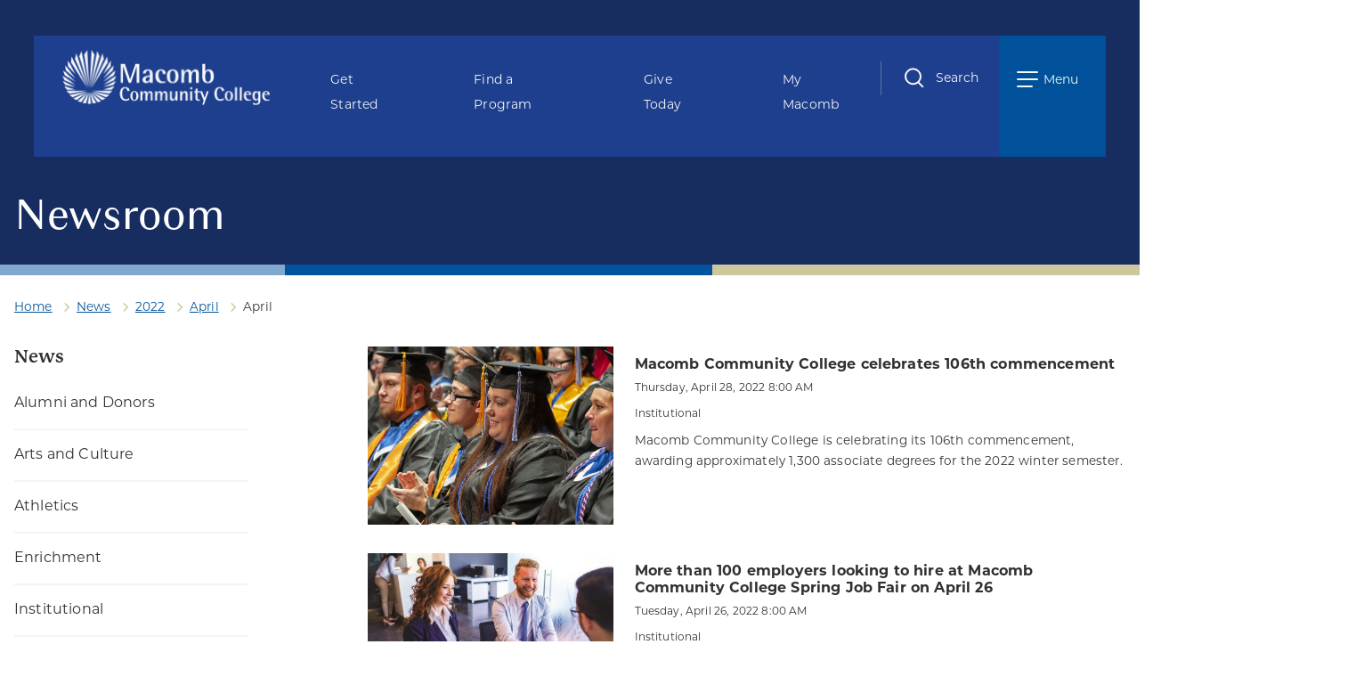

--- FILE ---
content_type: text/html
request_url: https://www.macomb.edu/news/2022/04/index.html
body_size: 12777
content:
<!DOCTYPE html>
<html xmlns="http://www.w3.org/1999/xhtml" lang="en">
	<head>
		<meta content="IE=edge" http-equiv="X-UA-Compatible"/>
        <meta content="text/html; charset=utf-8" http-equiv="Content-Type"/>
        <meta content="width=device-width, initial-scale=1.0" name="viewport"/>
		<title>
			
    April
 
		</title>
		
		
		    <link href="https://www.macomb.edu/news/2022/04/index.html" rel="canonical"/>

		
		
        
        
 

<link href="/_global/images/favicon.ico" rel="icon" type="image/x-icon"/>
<link href="https://use.typekit.net/lix7ljj.css" rel="stylesheet"/>
<link href="/_global/css/styles.css?t=1751480937002" rel="stylesheet"/>
<link href="https://use.fontawesome.com/releases/v6.7.2/css/all.css" rel="stylesheet"/>
<script src="//ajax.googleapis.com/ajax/libs/jquery/3.6.0/jquery.min.js"></script>


<script>(function(w,d,s,l,i){w[l]=w[l]||[];w[l].push({'gtm.start':
new Date().getTime(),event:'gtm.js'});var f=d.getElementsByTagName(s)[0],
j=d.createElement(s),dl=l!='dataLayer'?'&l='+l:'';j.async=true;j.src=
'https://www.googletagmanager.com/gtm.js?id='+i+dl;f.parentNode.insertBefore(j,f);
})(window,document,'script','dataLayer','GTM-KD7FNX6');</script>






 

        



        
       
        
	</head>
	<body>
		<div id="topArea"></div>
        
        
 


<noscript><iframe src=https://www.googletagmanager.com/ns.html?id=GTM-KD7FNX6
height="0" width="0" style="display:none;visibility:hidden"></iframe></noscript>

 

		
<!-- BEGIN:: SCREENREADER -->
<div aria-label="Skip To Main Areas of Site" class="screenreader" role="navigation">
    <a href="#skipToTopNav">Skip To Main Site Navigation</a>
    <a href="#skipToContent">Skip to Content</a>
    <a href="#skipToFooter">Skip To Footer</a>
</div>
<!-- END:: SCREENREADER -->

        
		
 <!-- BEGIN: IT Alert -->


<div id="it-alert" style="display: none;">
    <input aria-expanded="true" aria-hidden="false" aria-label="Emergency Message" class="itAlert-toggle" id="alert-input-primary" title="Emergency Message" type="checkbox"/>
        
    <strong class="messageHeading" id="it-title"></strong>
    <div class="alert-message">
        <div class="wrapper">
           <div class="summary" id="it-summary">
            </div>
        </div>
    </div>
    <label class="toggle-row" for="alert-input-primary">
        <span class="read">Open Alert</span> 
        <span class="close">Collapse Alert</span>              
    </label>
</div>
<!-- END: IT Alert --> 

        
		
 
<!-- BEGIN: Emergency Alert -->
<div aria-label="Alert Dialog" id="alert-popup" role="region" style="display: none;">
    <a class="toggleAlertBtn redBg" href="#popupAlert" id="alertButton" style=""><span class="alertToggleText">Open Alert</span><span>Open or Close Alert Message</span></a>
    <div class="alert redBg white-popup-block angledBorderFade mfp-hide" id="alertMessage">
        <div class="alertMessage" id="popupAlert">
            <div class="mfp-close"><span class="fas fa-close"> </span></div>
            <div class="wrapper">
                <div class="alertTitle" id="emergency-title"></div>
                <div class="summary" id="emergency-summary">
                </div>
            </div>
        </div>
    </div>
</div>
    
<!-- END: Emergency Alert --> 

       
         <div class="headerImpactWrap interiorImpact">

            
			
 















    
    


<header>
    <div class="inner">
        <div class="logo">
            <a href="/">
                <img alt="Macomb Community College" src="/_global/images/macomb-logo-header.png"/>
            </a>
        </div>
        <div class="ctaLinks">
            <ul>
                                    <li>
                        
    
            

                                                    <a href="/admissions-aid/index.html" target="_self">
                            
                    Get Started
                
                    </a> 
                                </li>
                                    <li>
                        
    
            

                                                    <a href="/programs-courses/programs/index.html" target="_self">
                            
                    Find a Program
                
                    </a> 
                                </li>
                                    <li>
                        
    
            

                                                    <a href="/foundation/give-today.html" target="_self">
                            
                    Give Today
                
                    </a> 
                                </li>
                                    <li>
                        
    
    
                        

                                                    <a href="https://my.macomb.edu/" target="_blank">
                            
                    My Macomb
                
                    </a> 
                                </li>
                            </ul>
        </div>
        <div class="search">
            <input class="hidden" id="searchtoggle" name="searchtoggle" type="checkbox"/>
            <div class="searchToggle" tabindex="0">
                <label for="searchtoggle">
                    <span class="searchIcon">
                        <span class="anim-search"></span>
                    </span>
                    <span class="fa fas-search">Search</span>
                </label>
            </div>
            <div class="searchBox">
            <form action="/search/search.html" id="searchBox" method="get" name="search-form">
                <input class="hidden" name="ie" type="hidden" value="UTF-8"/>
                <label for="searchBoxLabel">Keyword Search</label>                          
                <input class="searchField" id="searchBoxLabel" name="q" title="Search..." type="text"/>
                <button name="sa" title="submit" type="submit">
                    <span class="anim-search"></span>
                    <span class="hidden">Search</span>
                </button>
            <input type="hidden" name="as_sfid" value="AAAAAAXVCpx3U12arLauD0JX6kOKJWKwShaSnIw6ensYPW-PKEIyguqEFmODnBQaM6DjC99UYqMDZbzvbMk1QGV4ZEgF7UIdvFEdTmKNR2RhbMJL39awaH6_cWz04DXEqSj7gyI=" /><input type="hidden" name="as_fid" value="9dce9fc6e64f8ac7329bd37a8f446bd4fac30542" /></form>
        </div>
    </div>
    <label class="menuToggle" for="menutoggle" tabindex="0">
        <div aria-label="Open Menu" class="nav-toggle" role="button"><span></span></div>
        <span class="menuLabel">Menu</span>
    </label>                    
</div>
</header>  



 
			
			
    		
 
















<input class="hidden" id="menutoggle" name="menutoggle" type="checkbox"/>
<nav aria-label="Top Navigation Menu" class="topNav" id="skipToTopNav"> 
    <div class="mainNav">
        <div class="displayWrapper">
             
            <label for="menutoggle" class="menuToggle" tabindex="0">
                <div class="nav-toggle" aria-label="close menu" role="button"><span></span></div>
                <span class="menuLabel">Close</span>
            </label>
            
            <div class="search mobileOnly">            
                    <div class="searchBox">
                        <form action="/search/search.html" id="searchBoxMobile" method="get" name="search-form">
                            <input class="hidden" name="ie" type="hidden" value="UTF-8"/>
                            <label class="hidden" for="searchBoxLabelMobile">Keyword Search</label>                          
                            <input class="searchField" id="searchBoxLabelMobile" name="q" placeholder="Keyword Search" title="Search..." type="text"/>
                            <button name="sa" title="submit" type="submit">
                                <svg xmlns="http://www.w3.org/2000/svg" fill="none" height="27" viewBox="0 0 27 27" width="27">
                                <path d="M21.9386 10.7283C21.9386 13.0958 21.1528 15.2827 19.8291 17.057L26.5056 23.592C27.1648 24.2367 27.1648 25.2838 26.5056 25.9285C25.8464 26.5732 24.7758 26.5732 24.1166 25.9285L17.4401 19.3935C15.626 20.6933 13.3899 21.4566 10.9693 21.4566C4.90981 21.4566 0 16.6547 0 10.7283C0 4.80196 4.90981 0 10.9693 0C17.0288 0 21.9386 4.80196 21.9386 10.7283ZM10.9693 18.1556C11.9666 18.1556 12.9541 17.9635 13.8754 17.5903C14.7968 17.217 15.634 16.6699 16.3391 15.9802C17.0443 15.2905 17.6037 14.4718 17.9853 13.5706C18.367 12.6695 18.5634 11.7037 18.5634 10.7283C18.5634 9.75296 18.367 8.78714 17.9853 7.88602C17.6037 6.9849 17.0443 6.16612 16.3391 5.47643C15.634 4.78674 14.7968 4.23965 13.8754 3.86639C12.9541 3.49314 11.9666 3.30102 10.9693 3.30102C9.97201 3.30102 8.9845 3.49314 8.06314 3.86639C7.14178 4.23965 6.30461 4.78674 5.59943 5.47643C4.89425 6.16612 4.33487 6.9849 3.95323 7.88602C3.57159 8.78714 3.37516 9.75296 3.37516 10.7283C3.37516 11.7037 3.57159 12.6695 3.95323 13.5706C4.33487 14.4718 4.89425 15.2905 5.59943 15.9802C6.30461 16.6699 7.14178 17.217 8.06314 17.5903C8.9845 17.9635 9.97201 18.1556 10.9693 18.1556Z" fill="white"/>
                                </svg>
                                <span class="hidden">Search</span>
                            </button>
                        <input type="hidden" name="as_sfid" value="AAAAAAXMQ53oStaXgI95MRqkrdA9C-NnATsSsbqUDTMBqYRS8FTsiivArr5jiGSZMlrCm2uhvZa2sI6lc13hGnnuJ-FhVAIsYwK_kK6NmkVsUoWhDjqqL5gU2IKNtO_teNE4IHk=" /><input type="hidden" name="as_fid" value="3668b38d78bf98493a9e691342814c1ff3c89496" /></form>
                    </div>
                </div>  
            <div class="leftNavSection">
                <div id="mainMenu">
                    <ul aria-label="Macomb Main Menu" class="parentMenu" role="menubar">
                                                    <li class="menuItem" id="AboutMacomb" role="presentation">
                                <span class="icon"> </span> 
                                
    
        
                                    <a aria-haspopup="true" href="/about-macomb/index.html" role="menuitem" target="_self">
                
                    About Macomb
                            </a> 
                                            <ul aria-label="About Macomb sub menu" class="menuItemContent menuItemDefault " role="menu">
                                                                            <li role="presentation">
                                            
    
        
                                    <a href="/about-macomb/accreditation.html" role="menuitem" target="_self">
                
                    Accreditation
                            </a> 
            
                                        </li>
                                                                            <li role="presentation">
                                            
    
        
                                    <a href="/about-macomb/board-of-trustees/index.html" role="menuitem" target="_self">
                
                    Board of Trustees
                            </a> 
            
                                        </li>
                                                                            <li role="presentation">
                                            
    
        
                                    <a href="/about-macomb/college-police/index.html" role="menuitem" target="_self">
                
                    College Police
                            </a> 
            
                                        </li>
                                                                            <li role="presentation">
                                            
    
        
                                    <a href="/about-macomb/college-policies/index.html" role="menuitem" target="_self">
                
                    College Policies
                            </a> 
            
                                        </li>
                                                                            <li role="presentation">
                                            
    
        
                                    <a href="/about-macomb/consumer-information/index.html" role="menuitem" target="_self">
                
                    Consumer Information
                            </a> 
            
                                        </li>
                                                                            <li role="presentation">
                                            
    
        
                                    <a href="/about-macomb/emeritus-status.html" role="menuitem" target="_self">
                
                    Emeritus Status
                            </a> 
            
                                        </li>
                                                                            <li role="presentation">
                                            
    
        
                                    <a href="/human-resources/index.html" role="menuitem" target="_self">
                
                    Human Resources
                            </a> 
            
                                        </li>
                                                                            <li role="presentation">
                                            
    
        
                                    <a href="/about-macomb/institutional-review-board/index.html" role="menuitem" target="_self">
                
                    Institutional Review Board
                            </a> 
            
                                        </li>
                                                                            <li role="presentation">
                                            
    
        
                                    <a href="/about-macomb/leadership-team.html" role="menuitem" target="_self">
                
                    Leadership Team
                            </a> 
            
                                        </li>
                                                                            <li role="presentation">
                                            
    
        
                                    <a href="/about-macomb/maps-directions/index.html" role="menuitem" target="_self">
                
                    Maps &amp; Directions
                            </a> 
            
                                        </li>
                                                                            <li role="presentation">
                                            
    
        
                                    <a href="/about-macomb/martin-luther-king-jr-day.html" role="menuitem" target="_self">
                
                    MLK Jr. Day of Service
                            </a> 
            
                                        </li>
                                                                            <li role="presentation">
                                            
    
        
                                    <a href="/about-macomb/president.html" role="menuitem" target="_self">
                
                    President's Page
                            </a> 
            
                                        </li>
                                                                            <li role="presentation">
                                            
    
        
                                    <a href="/about-macomb/strategic-plan-2025.html" role="menuitem" target="_self">
                
                    Strategic Plan
                            </a> 
            
                                        </li>
                                                                    </ul>
                            </li>
                                                    <li class="menuItem" id="ProgramsCourses" role="presentation">
                                <span class="icon"> </span> 
                                
    
        
                                    <a aria-haspopup="true" href="/programs-courses/index.html" role="menuitem" target="_self">
                
                    Programs &amp; Courses
                            </a> 
                                            <ul aria-label="Programs &amp; Courses sub menu" class="menuItemContent menuItemDefault " role="menu">
                                                                            <li role="presentation">
                                            
    
        
                                    <a href="/programs-courses/academic-calendar.html" role="menuitem" target="_self">
                
                    Academic Calendar
                            </a> 
            
                                        </li>
                                                                            <li role="presentation">
                                            
    
        
                                    <a href="/programs-courses/apprenticeships/index.html" role="menuitem" target="_self">
                
                    Apprenticeships
                            </a> 
            
                                        </li>
                                                                            <li role="presentation">
                                            
    
        
                                    <a href="/programs-courses/area-interest/index.html" role="menuitem" target="_self">
                
                    Area of Interest
                            </a> 
            
                                        </li>
                                                                            <li role="presentation">
                                            
    
        
                                    <a href="/programs-courses/classes-catalogs.html" role="menuitem" target="_self">
                
                    Catalogs, Courses and Classes
                            </a> 
            
                                        </li>
                                                                            <li role="presentation">
                                            
    
        
                                    <a href="/programs-courses/certificate-programs.html" role="menuitem" target="_self">
                
                    Certificate Programs
                            </a> 
            
                                        </li>
                                                                            <li role="presentation">
                                            
    
        
                                    <a href="/programs-courses/classroom-experience.html" role="menuitem" target="_self">
                
                    Classroom Experience
                            </a> 
            
                                        </li>
                                                                            <li role="presentation">
                                            
    
        
                                    <a href="/programs-courses/programs/index.html" role="menuitem" target="_self">
                
                    Find a Program
                            </a> 
            
                                        </li>
                                                                            <li role="presentation">
                                            
    
        
                                    <a href="/programs-courses/k-12-programs.html" role="menuitem" target="_self">
                
                    K-12 Programs
                            </a> 
            
                                        </li>
                                                                            <li role="presentation">
                                            
    
        
                                    <a href="/programs-courses/maritime-manufacturing-training.html" role="menuitem" target="_self">
                
                    Maritime Manufacturing Training
                            </a> 
            
                                        </li>
                                                                            <li role="presentation">
                                            
    
        
                                    <a href="/programs-courses/online-learning.html" role="menuitem" target="_self">
                
                    Online Learning
                            </a> 
            
                                        </li>
                                                                            <li role="presentation">
                                            
    
        
                                    <a href="/admissions-aid/transfer-opportunities/index.html" role="menuitem" target="_self">
                
                    Transfer Opportunities
                            </a> 
            
                                        </li>
                                                                            <li role="presentation">
                                            
    
        
                                    <a href="/programs-courses/travel-based-learning.html" role="menuitem" target="_self">
                
                    Travel-based Learning
                            </a> 
            
                                        </li>
                                                                            <li role="presentation">
                                            
    
        
                                    <a href="/programs-courses/university-center/index.html" role="menuitem" target="_self">
                
                    University Center
                            </a> 
            
                                        </li>
                                                                            <li role="presentation">
                                            
    
        
                                    <a href="/programs-courses/workforce-continuing-education/index.html" role="menuitem" target="_self">
                
                    Workforce &amp; Continuing Education
                            </a> 
            
                                        </li>
                                                                    </ul>
                            </li>
                                                    <li class="menuItem" id="GetStarted" role="presentation">
                                <span class="icon"> </span> 
                                
    
        
                                    <a aria-haspopup="true" href="/admissions-aid/index.html" role="menuitem" target="_self">
                
                    Get Started
                            </a> 
                                            <ul aria-label="Get Started sub menu" class="menuItemContent menuItemDefault " role="menu">
                                                                            <li role="presentation">
                                            
    
        
                                    <a href="/programs-courses/academic-calendar.html" role="menuitem" target="_self">
                
                    Academic Calendar
                            </a> 
            
                                        </li>
                                                                            <li role="presentation">
                                            
    
        
                                    <a href="/admissions-aid/admissions.html" role="menuitem" target="_self">
                
                    Admissions
                            </a> 
            
                                        </li>
                                                                            <li role="presentation">
                                            
    
        
                                    <a href="/admissions-aid/credit-for-prior-learning/index.html" role="menuitem" target="_self">
                
                    Credit for Prior Learning
                            </a> 
            
                                        </li>
                                                                            <li role="presentation">
                                            
    
        
                                    <a href="/admissions-aid/first-time-college.html" role="menuitem" target="_self">
                
                    First Time attending a U.S. College
                            </a> 
            
                                        </li>
                                                                            <li role="presentation">
                                            
    
        
                                    <a href="/admissions-aid/guest-students.html" role="menuitem" target="_self">
                
                    Guest Students
                            </a> 
            
                                        </li>
                                                                            <li role="presentation">
                                            
    
        
                                    <a href="/admissions-aid/high-school-articulation-agreements.html" role="menuitem" target="_self">
                
                    High School Articulation Agreements
                            </a> 
            
                                        </li>
                                                                            <li role="presentation">
                                            
    
        
                                    <a href="/admissions-aid/high-school-students.html" role="menuitem" target="_self">
                
                    High School Students
                            </a> 
            
                                        </li>
                                                                            <li role="presentation">
                                            
    
        
                                    <a href="/admissions-aid/international-students/index.html" role="menuitem" target="_self">
                
                    International Students
                            </a> 
            
                                        </li>
                                                                            <li role="presentation">
                                            
    
        
                                    <a href="/admissions-aid/placement-testing.html" role="menuitem" target="_self">
                
                    Placement Testing
                            </a> 
            
                                        </li>
                                                                            <li role="presentation">
                                            
    
        
                                    <a href="/admissions-aid/returning-students.html" role="menuitem" target="_self">
                
                    Returning Students
                            </a> 
            
                                        </li>
                                                                            <li role="presentation">
                                            
    
        
                                    <a href="/admissions-aid/selective-admissions.html" role="menuitem" target="_self">
                
                    Selective Admissions
                            </a> 
            
                                        </li>
                                                                            <li role="presentation">
                                            
    
        
                                    <a href="/admissions-aid/transferring-to-macomb.html" role="menuitem" target="_self">
                
                    Transferring to Macomb
                            </a> 
            
                                        </li>
                                                                            <li role="presentation">
                                            
    
        
                                    <a href="/admissions-aid/veteran-military-services/index.html" role="menuitem" target="_self">
                
                    Veteran &amp; Military Services
                            </a> 
            
                                        </li>
                                                                    </ul>
                            </li>
                                                    <li class="menuItem" id="CostAid" role="presentation">
                                <span class="icon"> </span> 
                                
    
        
                                    <a aria-haspopup="true" href="/admissions-aid/paying-for-college/index.html" role="menuitem" target="_self">
                
                    Cost &amp; Aid
                            </a> 
                                            <ul aria-label="Cost &amp; Aid sub menu" class="menuItemContent menuItemDefault " role="menu">
                                                                            <li role="presentation">
                                            
    
        
                                    <a href="/admissions-aid/paying-for-college/college-work-study.html" role="menuitem" target="_self">
                
                    College Work-Study
                            </a> 
            
                                        </li>
                                                                            <li role="presentation">
                                            
    
        
                                    <a href="/admissions-aid/paying-for-college/fafsa-resource.html" role="menuitem" target="_self">
                
                    FAFSA
                            </a> 
            
                                        </li>
                                                                            <li role="presentation">
                                            
    
        
                                    <a href="/admissions-aid/paying-for-college/grants-loans.html" role="menuitem" target="_self">
                
                    Grants and Loans
                            </a> 
            
                                        </li>
                                                                            <li role="presentation">
                                            
    
        
                                    <a href="/admissions-aid/paying-for-college/macomb-tuition-advantage.html" role="menuitem" target="_self">
                
                    Macomb Tuition Advantage
                            </a> 
            
                                        </li>
                                                                            <li role="presentation">
                                            
    
        
                                    <a href="/admissions-aid/paying-for-college/michigan-reconnect.html" role="menuitem" target="_self">
                
                    Michigan Reconnect
                            </a> 
            
                                        </li>
                                                                            <li role="presentation">
                                            
    
        
                                    <a href="/admissions-aid/paying-for-college/net-price-calculator.html" role="menuitem" target="_self">
                
                    Net Price Calculator
                            </a> 
            
                                        </li>
                                                                            <li role="presentation">
                                            
    
        
                                    <a href="/admissions-aid/paying-for-college/residency-explained.html" role="menuitem" target="_self">
                
                    Residency Explained
                            </a> 
            
                                        </li>
                                                                            <li role="presentation">
                                            
    
        
                                    <a href="/admissions-aid/paying-for-college/scholarships.html" role="menuitem" target="_self">
                
                    Scholarships
                            </a> 
            
                                        </li>
                                                                            <li role="presentation">
                                            
    
        
                                    <a href="/admissions-aid/paying-for-college/tuition-fees-payment-options.html" role="menuitem" target="_self">
                
                    Tuition, Fees &amp; Payment Options
                            </a> 
            
                                        </li>
                                                                            <li role="presentation">
                                            
    
        
                                    <a href="/admissions-aid/paying-for-college/tuition-free-opportunities.html" role="menuitem" target="_self">
                
                    Tuition-Free Opportunities
                            </a> 
            
                                        </li>
                                                                            <li role="presentation">
                                            
    
        
                                    <a href="/admissions-aid/paying-for-college/tuition-payment-plan.html" role="menuitem" target="_self">
                
                    Tuition Payment Plan
                            </a> 
            
                                        </li>
                                                                            <li role="presentation">
                                            
    
        
                                    <a href="/admissions-aid/veteran-military-services/index.html" role="menuitem" target="_self">
                
                    Veteran &amp; Military Services
                            </a> 
            
                                        </li>
                                                                    </ul>
                            </li>
                                                    <li class="menuItem" id="StudentLife" role="presentation">
                                <span class="icon"> </span> 
                                
    
        
                                    <a aria-haspopup="true" href="/student-life/index.html" role="menuitem" target="_self">
                
                    Student Life
                            </a> 
                                            <ul aria-label="Student Life sub menu" class="menuItemContent menuItemDefault " role="menu">
                                                                            <li role="presentation">
                                            
    
    
                    
                                    <a href="https://www.macombmonarchs.com/" role="menuitem" target="_blank">
                
                    Athletics
                            </a> 
            
                                        </li>
                                                                            <li role="presentation">
                                            
    
        
                                    <a href="/student-life/MMII.html" role="menuitem" target="_self">
                
                    Macomb Multicultural International Initiatives
                            </a> 
            
                                        </li>
                                                                            <li role="presentation">
                                            
    
        
                                    <a href="/student-life/macomb-onecard.html" role="menuitem" target="_self">
                
                    Macomb OneCard
                            </a> 
            
                                        </li>
                                                                            <li role="presentation">
                                            
    
        
                                    <a href="/student-life/student-centers.html" role="menuitem" target="_self">
                
                    Student Centers
                            </a> 
            
                                        </li>
                                                                    </ul>
                            </li>
                                                    <li class="menuItem" id="StudentResources" role="presentation">
                                <span class="icon"> </span> 
                                
    
        
                                    <a aria-haspopup="true" href="/student-resources/index.html" role="menuitem" target="_self">
                
                    Student Resources
                            </a> 
                                            <ul aria-label="Student Resources sub menu" class="menuItemContent menuItemDefault " role="menu">
                                                                            <li role="presentation">
                                            
    
        
                                    <a href="/student-resources/academic-success-center.html" role="menuitem" target="_self">
                
                    Academic Success Center
                            </a> 
            
                                        </li>
                                                                            <li role="presentation">
                                            
    
        
                                    <a href="/student-resources/bookstores.html" role="menuitem" target="_self">
                
                    Bookstores
                            </a> 
            
                                        </li>
                                                                            <li role="presentation">
                                            
    
        
                                    <a href="/student-resources/campus-community-care-team.html" role="menuitem" target="_self">
                
                    Campus Community Care Team
                            </a> 
            
                                        </li>
                                                                            <li role="presentation">
                                            
    
        
                                    <a href="/student-resources/career-services/index.html" role="menuitem" target="_self">
                
                    Career Services
                            </a> 
            
                                        </li>
                                                                            <li role="presentation">
                                            
    
        
                                    <a href="/student-resources/child-care-resources.html" role="menuitem" target="_self">
                
                    Child Care Resources
                            </a> 
            
                                        </li>
                                                                            <li role="presentation">
                                            
    
        
                                    <a href="/student-resources/computer-labs.html" role="menuitem" target="_self">
                
                    Computer Labs
                            </a> 
            
                                        </li>
                                                                            <li role="presentation">
                                            
    
        
                                    <a href="/student-resources/counseling-academic-advising.html" role="menuitem" target="_self">
                
                    Counseling and Academic Advising
                            </a> 
            
                                        </li>
                                                                            <li role="presentation">
                                            
    
        
                                    <a href="/student-resources/health-insurance-marketplace.html" role="menuitem" target="_self">
                
                    Health Insurance Marketplace
                            </a> 
            
                                        </li>
                                                                            <li role="presentation">
                                            
    
        
                                    <a href="/student-resources/library/index.html" role="menuitem" target="_self">
                
                    Library
                            </a> 
            
                                        </li>
                                                                            <li role="presentation">
                                            
    
        
                                    <a href="/student-resources/policies-rights-responsibilities.html" role="menuitem" target="_self">
                
                    Policies on Rights and Responsibilities
                            </a> 
            
                                        </li>
                                                                            <li role="presentation">
                                            
    
        
                                    <a href="/student-resources/student-access-services.html" role="menuitem" target="_self">
                
                    Student Access Services
                            </a> 
            
                                        </li>
                                                                            <li role="presentation">
                                            
    
        
                                    <a href="/admissions-aid/veteran-military-services/index.html" role="menuitem" target="_self">
                
                    Veteran &amp; Military Services
                            </a> 
            
                                        </li>
                                                                    </ul>
                            </li>
                                            </ul>
                </div>
            </div> 
            <div class="rightNavSection">
                <div class="mobileTopBorder"></div>
                <div class="search desktopOnly">            
                    <div class="searchBox">
                        <form action="/search/search.html" id="searchBox" method="get" name="search-form">
                            <input class="hidden" name="ie" type="hidden" value="UTF-8"/>
                            <label class="hidden" for="searchBoxLabel">Keyword Search</label>                          
                            <input class="searchField" id="searchBoxLabel" name="q" placeholder="Keyword Search" title="Search..." type="text"/>
                            <button name="sa" title="submit" type="submit">
                                <svg xmlns="http://www.w3.org/2000/svg" fill="none" height="27" viewBox="0 0 27 27" width="27">
                                <path d="M21.9386 10.7283C21.9386 13.0958 21.1528 15.2827 19.8291 17.057L26.5056 23.592C27.1648 24.2367 27.1648 25.2838 26.5056 25.9285C25.8464 26.5732 24.7758 26.5732 24.1166 25.9285L17.4401 19.3935C15.626 20.6933 13.3899 21.4566 10.9693 21.4566C4.90981 21.4566 0 16.6547 0 10.7283C0 4.80196 4.90981 0 10.9693 0C17.0288 0 21.9386 4.80196 21.9386 10.7283ZM10.9693 18.1556C11.9666 18.1556 12.9541 17.9635 13.8754 17.5903C14.7968 17.217 15.634 16.6699 16.3391 15.9802C17.0443 15.2905 17.6037 14.4718 17.9853 13.5706C18.367 12.6695 18.5634 11.7037 18.5634 10.7283C18.5634 9.75296 18.367 8.78714 17.9853 7.88602C17.6037 6.9849 17.0443 6.16612 16.3391 5.47643C15.634 4.78674 14.7968 4.23965 13.8754 3.86639C12.9541 3.49314 11.9666 3.30102 10.9693 3.30102C9.97201 3.30102 8.9845 3.49314 8.06314 3.86639C7.14178 4.23965 6.30461 4.78674 5.59943 5.47643C4.89425 6.16612 4.33487 6.9849 3.95323 7.88602C3.57159 8.78714 3.37516 9.75296 3.37516 10.7283C3.37516 11.7037 3.57159 12.6695 3.95323 13.5706C4.33487 14.4718 4.89425 15.2905 5.59943 15.9802C6.30461 16.6699 7.14178 17.217 8.06314 17.5903C8.9845 17.9635 9.97201 18.1556 10.9693 18.1556Z" fill="white"/>
                                </svg>
                                <span class="hidden">Search</span>
                            </button>
                        <input type="hidden" name="as_sfid" value="AAAAAAUA7nAYAQLTSCe7YcyPO5dVD1p38GaR4Fi43mOydFsIwXU7r_4m8CXO2qul1tlpSJ7tTSBCq9YAGjTUN3egsIQ_vkobgHuXRswrfehEDFBhJgFwLGf6ohx3baBFpyh5mEY=" /><input type="hidden" name="as_fid" value="3668b38d78bf98493a9e691342814c1ff3c89496" /></form>
                    </div>
                </div>  
                <div class="bottomResourceLinks">
                    <ul>      
                                                                                <li>
                                    
    
    
                        

                                                    <a class="btnOutline" href="https://www.macombcenter.com/" target="_blank">           
                            
                    Macomb Center for the Performing Arts
                
                    </a> 
                                        </li>
                            
                           
                                                                                <li>
                                    
    
    
                        

                                                    <a class="btnOutline" href="https://www.lorenzoculturalcenter.com/" target="_blank">           
                            
                    Lorenzo Cultural Center
                
                    </a> 
                                        </li>
                            
                           
                                                                                <li>
                                    
    
            

                                                    <a class="btnOutline" href="/programs-courses/university-center/index.html" target="_self">           
                            
                    University Center
                
                    </a> 
                                        </li>
                            
                           
                                                                                <li>
                                    
    
            

                                                    <a class="btnOutline" href="/contact-us/index.html" target="_self">           
                            
                    Contact Macomb
                
                    </a> 
                                        </li>
                            
                           
                                            </ul>
                </div>
                <div class="twoColumnMenu">
                    <div class="rightLinks">
                        <span class="title">Quick Links</span>
                        <ul class="quicklinks twocol">
                                                            <li>
                                    
    

    
                    
                                    <a href="https://online.macomb.edu/?_ga=2.218274777.1759516750.1650887346-1193985881.1648580708" target="_blank">
                
                    Canvas
                            </a> 
                                            </li>
                                                            <li>
                                    
    

        
                                    <a href="/foundation/give-today.html" target="_self">
                
                    Give Today
                            </a> 
                                            </li>
                                                            <li>
                                    
    

        
                                    <a href="/student-resources/library/index.html" target="_self">
                
                    Library
                            </a> 
                                            </li>
                                                            <li>
                                    
    

        
                                    <a href="/foundation/index.html" target="_self">
                
                    Foundation
                            </a> 
                                            </li>
                                                            <li>
                                    
    

    
                    
                                    <a href="https://my.macomb.edu/" target="_blank">
                
                    My Macomb
                            </a> 
                                            </li>
                                                            <li>
                                    
    

        
                                    <a href="/news/index.html" target="_self">
                
                    Newsroom
                            </a> 
                                            </li>
                                                    </ul>
                    </div>
                    <div class="rightLinks">  
                        <span class="title">Information For</span>
                        <ul class="infoForLinks twocol">
                                                            <li>
                                    
    
    
        
                                    <a href="/business/index.html" target="_self">
                
                    Business
                            </a> 
                                            </li>
                                                            <li>
                                    
    
    
        
                                    <a href="/community/index.html" target="_self">
                
                    Community
                            </a> 
                                            </li>
                                                            <li>
                                    
    
    
        
                                    <a href="/current-students/index.html" target="_self">
                
                    Current Students
                            </a> 
                                            </li>
                                                    </ul>
                    </div>
                </div>
                <div class="twoColumnMenu">
                    <div class="rightLinks"> 
                        <span class="title">Social Links</span>
                        <ul class="socialLinks">
                                                            <li>
                                            
     <a aria-label="Facebook will open in a new window" href="http://www.facebook.com/MacombCC" target="_blank">
        <span>Facebook</span>
        <em aria-hidden="true" class="fab fa-facebook-f">
             &nbsp; 
        </em>
    </a>
     
                                </li>
                                                            <li>
                                            
     <a aria-label="Instagram will open in a new window" href="http://www.instagram.com/MacombCC" target="_blank">
        <span>Instagram</span>
        <em aria-hidden="true" class="fab fa-instagram">
             &nbsp; 
        </em>
    </a>
     
                                </li>
                                                            <li>
                                            
     <a aria-label="LinkedIn will open in a new window" href="https://www.linkedin.com/school/macomb-community-college/" target="_blank">
        <span>LinkedIn</span>
        <em aria-hidden="true" class="fab fa-linkedin">
             &nbsp; 
        </em>
    </a>
     
                                </li>
                                                            <li>
                                            
     <a aria-label="TikTok will open in a new window" href="https://www.tiktok.com/@macombcc" target="_blank">
        <span>TikTok</span>
        <em aria-hidden="true" class="fab fa-tiktok">
             &nbsp; 
        </em>
    </a>
     
                                </li>
                                                            <li>
                                            
     <a aria-label="YouTube will open in a new window" href="http://www.youtube.com/MacombCollege/" target="_blank">
        <span>YouTube</span>
        <em aria-hidden="true" class="fab fa-youtube">
             &nbsp; 
        </em>
    </a>
     
                                </li>
                                                    </ul>
                    </div>
                    <div class="rightLinks">
                        <span class="title">Contact Macomb</span>            
                        <ul class="contactlist">                  
                          <li>
                            <svg xmlns="http://www.w3.org/2000/svg" fill="none" height="23" viewBox="0 0 23 23" width="23">
                                <g clip-path="url(#clip0_206_721)">
                                <path d="M14.5075 21.7525C15.5598 22.4315 16.8139 22.7274 18.0587 22.5904C19.3035 22.4535 20.4632 21.8921 21.3428 21.0007L22.1118 20.2488C22.4489 19.904 22.6377 19.4408 22.6377 18.9587C22.6377 18.4763 22.4489 18.0132 22.1118 17.6684L18.8479 14.4387C18.506 14.1027 18.0458 13.9144 17.5663 13.9144C17.0869 13.9144 16.6266 14.1027 16.2847 14.4387C15.9399 14.7759 15.4768 14.9646 14.9945 14.9646C14.5123 14.9646 14.0492 14.7759 13.7044 14.4387L8.57787 9.31224C8.40685 9.14372 8.27105 8.94286 8.17834 8.72137C8.08565 8.49988 8.03793 8.26218 8.03793 8.02207C8.03793 7.78197 8.08565 7.54427 8.17834 7.32278C8.27105 7.10129 8.40685 6.90045 8.57787 6.73191C8.91391 6.38996 9.10222 5.92972 9.10222 5.45028C9.10222 4.97086 8.91391 4.5106 8.57787 4.16865L5.33114 0.921883C4.9863 0.584757 4.52318 0.395996 4.04084 0.395996C3.55866 0.395996 3.09554 0.584757 2.7507 0.921883L1.99893 1.69086C1.10752 2.57047 0.546152 3.73018 0.409138 4.975C0.272287 6.21983 0.568001 7.47384 1.24699 8.52619C4.78439 13.7394 9.28522 18.2286 14.5075 21.7525Z" fill="white"/>
                                </g>
                                <defs>
                                <clipPath id="clip0_206_721">
                                <rect fill="white" height="23" transform="matrix(-1 0 0 1 23 0)" width="23"/>
                                </clipPath>
                                </defs>
                            </svg>
                            <div>
                                <a aria-label="Toll Free Phone Number" href="tel:18666226621">
                                    <span>866.Macomb1 - Toll Free</span>                
                                </a>
                                <a aria-label="Local Phone Number" href="tel:15864457999">
                                    <span>586.445.7999 - Local</span>                
                                </a>
                            </div>
                          </li>
                          <li>              
                            <svg xmlns="http://www.w3.org/2000/svg" fill="none" height="27" viewBox="0 0 20 27" width="20">
                                <path clip-rule="evenodd" d="M2.89286 3.375C2.89286 3.10872 3.10872 2.89286 3.375 2.89286H15.9107C16.177 2.89286 16.3929 3.10872 16.3929 3.375V23.625C16.3929 23.8913 16.177 24.1071 15.9107 24.1071H3.47504C3.46541 24.1031 3.45428 24.0983 3.44179 24.0925C3.35284 24.0506 3.23879 23.9804 3.13063 23.8881C3.02147 23.7951 2.95064 23.7074 2.91361 23.6443C2.90223 23.6248 2.89604 23.6113 2.89286 23.6034V3.375ZM3.375 0C1.51104 0 0 1.51104 0 3.375V23.625C0 24.7665 0.696716 25.6145 1.25357 26.0893C1.55468 26.346 1.88632 26.5582 2.21365 26.7117C2.51135 26.8513 2.92715 27 3.375 27H15.9107C17.7747 27 19.2857 25.489 19.2857 23.625V3.375C19.2857 1.51104 17.7747 0 15.9107 0H3.375ZM8.67857 18.8036C7.87974 18.8036 7.23214 19.4512 7.23214 20.25C7.23214 21.0488 7.87974 21.6964 8.67857 21.6964H10.6071C11.406 21.6964 12.0536 21.0488 12.0536 20.25C12.0536 19.4512 11.406 18.8036 10.6071 18.8036H8.67857Z" fill="white" fill-rule="evenodd"/>
                            </svg>
                            <div>
                                <a aria-label="Texting Number" href="sms:+15863498900">
                                    <span>586.349.8900 - Text</span>                
                                </a>
                            </div>
                          </li>
                          <li>
                            <svg xmlns="http://www.w3.org/2000/svg" fill="none" height="26" viewBox="0 0 26 26" width="26">
                                <g clip-path="url(#clip0_206_716)">
                                <path d="M23.2144 3.25H2.78585C1.76018 3.25 0.928711 4.08148 0.928711 5.10714V20.8929C0.928711 21.9186 1.76018 22.75 2.78585 22.75H23.2144C24.2401 22.75 25.0716 21.9186 25.0716 20.8929V5.10714C25.0716 4.08148 24.2401 3.25 23.2144 3.25Z" stroke="white" stroke-linecap="round" stroke-linejoin="round" stroke-width="2"/>
                                <path d="M0.928711 5.57129L11.8116 12.1163C12.1453 12.3122 12.5658 12.4195 13.0001 12.4195C13.4344 12.4195 13.855 12.3122 14.1887 12.1163L25.0716 5.57129" stroke="white" stroke-linecap="round" stroke-linejoin="round" stroke-width="2"/>
                                </g>
                                <defs>
                                <clipPath id="clip0_206_716">
                                <rect fill="white" height="26" width="26"/>
                                </clipPath>
                                </defs>
                            </svg>
                            <div>
                                <a aria-label="Texting Number" href="mailto:answer@macomb.edu">
                                    <span>answer@macomb.edu</span>                
                                </a>
                            </div>
                          </li>             
                        </ul>
                    </div>
                </div>
            </div>     
       </div>
    </div>
</nav>













 
			
            

    <section class="solid-blue-impact">

    <div class="impact-overlay"></div>
    <div class="caption wrapper-1450">
        <h1 class="title">Newsroom</h1>
    </div>
</section>





        

</div>
        
        



 <main id="skipToContent" class="interior-page wrapper-1450">

        
                                                 <div class="breadcrumbs">
	<ul>
        <li><a href="/">Home</a></li>
                                                    <li><i class="fas fa-chevron-right"></i><a href="https://www.macomb.edu/news/index.html">News</a></li>
                                                                <li><i class="fas fa-chevron-right"></i><a href="https://www.macomb.edu/news/2022/index.html">2022</a></li>
                                                                <li><i class="fas fa-chevron-right"></i><a href="https://www.macomb.edu/news/2022/04/index.html">April</a></li>
                                                <li><i class="fas fa-chevron-right"></i>April</li>
                        </ul>
</div>





        
		
		

 <div class="interior-page-layout">

		
		

































<div class="left-navigation section-padding">
    <div id="skipToLeftNav"></div>
        <h2>
                    <a href="https://www.macomb.edu/news/index.html">News</a>
                </h2>
        <button aria-controls="sidenav" aria-expanded="false" aria-label="Open left navigation" id="open-sideNav-button">Navigation <span class="down-arrow"><i class="fas fa-caret-down"></i></span></button>
            <nav aria-label="Left Navigation Menu" class="leftnav" id="sidenav">
                <ul class="sideNav-pagelinks">
                                                                                                                                                                                                                                                                                                                                                                                                                                                                                                                                                                                                                                                                                                                                                                                    
        
        
    
            
        
        
                        
                                                                                
        
        
    
            
        
        
                                                                    
    
            
        
            <li><a href="https://www.macomb.edu/news/alumni-donors.html"><span>Alumni and Donors</span></a></li>
                                                        
    
            
        
            <li><a href="https://www.macomb.edu/news/arts-culture.html"><span>Arts and Culture</span></a></li>
                                                        
    
            
        
            <li><a href="https://www.macomb.edu/news/athletics.html"><span>Athletics</span></a></li>
                                                        
    
            
        
            <li><a href="https://www.macomb.edu/news/enrichment.html"><span>Enrichment</span></a></li>
                                                        
    
            
        
            <li><a href="https://www.macomb.edu/news/institutional.html"><span>Institutional</span></a></li>
                                                                                                                                                                                                                                                                                                                                                                                                                                                                                                                                                                                                                                                                                                                                                                                                                                                                                                                                                                                                                                                                                                                                                                                                                                                                                                                                                                                                                                                                                                                                                                                                                                                                                                                                                                                                                                                                                                                                                                                                                                                                                                                                                                                                                                                    </ul>

                <div class="desktop-cta-widget-section">
                    
          

    <label class="sr-only" for="news-year">News Year</label>
        <div class="select-wrapper">
            <select id="news-year" onchange="location = this.value;" title="Select Year">
                <option selected="selected" value="/news/index.html">Select Year</option>
                                                            <option value="/news/2021/index.html">2021 News Stories</option>
                                                                                <option value="/news/2022/index.html">2022 News Stories</option>
                                                                                <option value="/news/2023/index.html">2023 News Stories</option>
                                                                                <option value="/news/2024/index.html">2024 News Stories</option>
                                                                                <option value="/news/2025/index.html">2025 News Stories</option>
                                                                                <option value="/news/2026/index.html">2026 News Stories</option>
                                                </select>
        </div>
                  
        <div class="leftNav-ctas">
                                
                     
                    	
	                                                    </div>

                                             
                        
                                                
    
                        
                        
                                                          </div>
            </nav>
        </div>




		
		
		
<section class="section-padding">
    <div class="oneTwoRow news-section">
                                                                                                                                                                                                                                                                    
    
        
                
            
                                                                            

            <div class="column-list-grid">
            <div class="cell">  
                                    <img alt="Commencement Ceremony" loading="lazy" src="https://www.macomb.edu/resources/news/images/photo-library/news-commencement.jpg"/>
                            </div>
            <div class="cell">
                <h3><a href="https://www.macomb.edu/news/2022/04/nr-2022-macomb-community-college-celebrates-106th-commencement.html">Macomb Community College celebrates 106th commencement </a></h3>
                <p>Thursday,  April 28, 2022 8:00 AM</p>
                    	            <p>Institutional</p>
                                <p class="news-summary">Macomb Community College is celebrating its 106th commencement, awarding approximately 1,300 associate degrees for the 2022 winter semester. </p>
            </div>
        </div>
                                            
    
        
                
            
                                                                            

            <div class="column-list-grid">
            <div class="cell">  
                                    <img alt="MACOMB DAILY WIRE PHOTO" loading="lazy" src="https://www.macomb.edu/resources/news/images/job-fair-comp-photo.jpg"/>
                            </div>
            <div class="cell">
                <h3><a href="https://www.macomb.edu/news/2022/04/nr-2022-more-than-100-employers-looking-to-hire-at-macomb-community-college-spring-job-fair-on-april-26.html">More than 100 employers looking to hire at Macomb Community College Spring Job Fair on April 26</a></h3>
                <p>Tuesday,  April 26, 2022 8:00 AM</p>
                    	            <p>Institutional</p>
                                <p class="news-summary">Macomb Community College will hold its annual Spring Job Fair on April 26. Co-sponsored by the City of Warren, the job fair is free and open to the public with no registration required.</p>
            </div>
        </div>
                                            
    
        
                
            
                                                                            

            <div class="column-list-grid">
            <div class="cell">  
                                    <img alt="Festival of Words" loading="lazy" src="https://www.macomb.edu/resources/news/images/Photo of Natasha Miller.jpg"/>
                            </div>
            <div class="cell">
                <h3><a href="https://www.macomb.edu/news/2022/04/nr-2022-macomb-community-college-celebrates-national-poetry-month-with-macombs-festival-of-words.html">Macomb Community College celebrates National Poetry Month with Macomb’s Festival of Words</a></h3>
                <p>Tuesday,  April 19, 2022 8:00 AM</p>
                    	            <p>Arts and Culture</p>
                                <p class="news-summary">Macomb Community College is celebrating National Poetry Month with a Festival of Words, featuring a special reading from performance poet Natasha T. Miller, who will also be hosting a poetry workshop for Macomb students. </p>
            </div>
        </div>
                                            
    
        
                
            
                                                                                                                                            

            <div class="column-list-grid">
            <div class="cell">  
                                    <img alt="Campus" loading="lazy" src="https://www.macomb.edu/resources/news/images/photo-library/news-south-campus.jpg"/>
                            </div>
            <div class="cell">
                <h3><a href="https://www.macomb.edu/news/2022/04/NR-2022-Job-Fair.html">More than 100 employers looking to hire at Macomb Community College Spring Job Fair on April 26</a></h3>
                <p>Tuesday,  April 05, 2022 8:00 AM</p>
                    	            <p>Institutional and Enrichment</p>
                                <p class="news-summary">Macomb Community College will hold its annual Spring Job Fair on April 26, which is co-sponsored by the City of Warren. The job fair is free and open to the public with no registration required.</p>
            </div>
        </div>
                </div>
</section>






		
		























      


 <div class="mobile-cta-widget-section section-padding">
     
            <label class="sr-only" for="news-year-mobile">News Year</label>
        <div class="select-wrapper">
            <select id="news-year-mobile" onchange="location = this.value;" title="Select Year">
                <option selected="selected" value="/news/index.html">Select Year</option>
                                                            <option value="/news/2021/index.html">2021 News Stories</option>
                                                                                <option value="/news/2022/index.html">2022 News Stories</option>
                                                                                <option value="/news/2023/index.html">2023 News Stories</option>
                                                                                <option value="/news/2024/index.html">2024 News Stories</option>
                                                                                <option value="/news/2025/index.html">2025 News Stories</option>
                                                                                <option value="/news/2026/index.html">2026 News Stories</option>
                                                </select>
        </div>
        
    <div class="leftNav-ctas">

                
                    
    	
	    </div>			

    
    </div>
		
		
		
		
</div>


		



</main>
	
        
		
		
 














    
    

                                                                                

<footer id="skipToFooter">
    <div class="row">
        <div class="contact">
            <img alt="Macomb Logo" src="/_global/images/macomb-logo-footer.png"/>
            <a class="phone fas fa-phone-alt" href="tel:18666226621">866.Macomb1 - Toll Free</a>
            <a class="phone" href="tel:15864457999">586.445.7999 - Local</a>
            <a class="phone fas fa-mobile-alt" href="sms:+15863498900">586.349.8900 - Text</a>
            <a class="email fas fa-envelope-square" href="mailto:answer@macomb.edu">answer@macomb.edu</a>
        </div>
        
                     <div class="linkColumn">
                <ul>
                                            <li>
                                
    
            

                                                    <a href="/accessibility.html" target="_self">
                            
                    Accessibility at Macomb
                
                    </a> 
                                    </li>
                                            <li>
                                
    
            

                                                    <a href="/about-macomb/college-police/index.html" target="_self">
                            
                    Campus Safety Information &amp; Resources
                
                    </a> 
                                    </li>
                                            <li>
                                
    
            

                                                    <a href="/about-macomb/college-policies/index.html" target="_self">
                            
                    College Policies
                
                    </a> 
                                    </li>
                                            <li>
                                
    
            

                                                    <a href="/about-macomb/college-policies/institutional/complaint-procedure.html" target="_self">
                            
                    Complaint Procedure
                
                    </a> 
                                    </li>
                                            <li>
                                
    
            

                                                    <a href="/human-resources/employment-opportunities.html" target="_self">
                            
                    Employment Opportunities
                
                    </a> 
                                    </li>
                                    </ul>                    
            </div>
                        
                    <div class="linkColumn last">
                <ul>
                                            <li>
                                
    
    
                        

                                                    <a href="https://events.macomb.edu" target="_blank">
                            
                    Events Calendar
                
                    </a> 
                                    </li>
                                            <li>
                                
    
            

                                                    <a href="/contact-us/faculty/index.html" target="_self">
                            
                    Faculty Directory
                
                    </a> 
                                    </li>
                                            <li>
                                
    
            

                                                    <a href="/student-resources/library/index.html" target="_self">
                            
                    Library
                
                    </a> 
                                    </li>
                                            <li>
                                
    
            

                                                    <a href="/news/index.html" target="_self">
                            
                    Newsroom
                
                    </a> 
                                    </li>
                                            <li>
                                
    
            

                                                    <a href="/social-media.html" target="_self">
                            
                    Social Media
                
                    </a> 
                                    </li>
                                    </ul>                    
            </div>
        

        <div class="additionalColumn">
            
                        
            
                                   	                <a href="/transparency-reporting/index.html" target="_self">
                            <img alt="Reporting" src="/_global/images/reporting-logo.png"/>     
                            </a>
                    </div>
    </div>
    <div class="locations row">
        
                    
    
    
            
    <div class="location">
        <p>
                    <a href="/about-macomb/maps-directions/center-campus.html" target="_self">
                <strong>Center Campus</strong>
                    </a>
                <br/>
        44575 Garfield Road<br/>
        Clinton Township, MI 48038-1139
        </p>
    </div>
    
<br/>
            
                    
    
    
            
    <div class="location">
        <p>
                    <a href="/about-macomb/maps-directions/east-campus.html" target="_self">
                <strong>East Campus</strong>
                    </a>
                <br/>
        21901 Dunham Road<br/>
        Clinton Township, MI 48036
        </p>
    </div>
    
<br/>
            
                    
    
    
            
    <div class="location">
        <p>
                    <a href="/about-macomb/maps-directions/m-tec.html" target="_self">
                <strong>M-TEC</strong>
                    </a>
                <br/>
        7900 Tank Avenue<br/>
        Warren, MI 48092
        </p>
    </div>
    
<br/>
            
                    
    
    
            
    <div class="location">
        <p>
                    <a href="/about-macomb/maps-directions/south-campus.html" target="_self">
                <strong>South Campus</strong>
                    </a>
                <br/>
        14500 E. 12 Mile Road<br/>
        Warren, MI 48088-3696
        </p>
    </div>
    
<br/>
            
                
    </div>
      
    
        
    
        
    
            
    <div class="row copyright">
        <span>© 2025 Macomb Community College. All Rights Reserved.</span>  
                    <a href="/about-macomb/college-policies/administrative/privacy-policy.html" target="_self">
                Privacy of Collected Information
            </a>
            </div>
</footer>




 
		
        
        
<script>
    jQuery("#open-sideNav-button").click(function(){
      jQuery(".leftnav").toggle(500);
      if ($(this).attr("aria-expanded") === "false") {
        $(this).attr("aria-expanded", true);
      }
      else if ($(this).attr("aria-expanded") === "true") {
        jQuery(this).attr("aria-expanded", false);
      }
      else {}
    });
</script>

        
        
 
<script src="/_global/js/accordion.js"></script>
<script src="/_global/js/accessible-menu-links.js"></script>
<script src="/_global/js/jquery.magnific-popup.min.js"></script>
<script src="/_global/js/slick.min.js"></script>
<script src="/_global/js/jquery.fixer.js"></script>
<script src="/_global/js/scripts.js?t=1741727410200"></script>
<script src="/_global/js/tablesaw.js"></script>
<script src="/_global/js/tablesaw-init.js"></script>
<script data-account="TtAcsYKrL5" src="https://cdn.userway.org/widget.js"></script>

<script type="text/javascript" src="https://bot.ivy.ai/bot/script/category/roWVqO5XKkv16ZPm1JP49LEYJwQd2Dze" referrerpolicy="no-referrer-when-downgrade" async></script>


<script>
    // YouTube iframes referrerpolicy
    (function () {
      function patchIframe(iframe) {
        if (
          iframe &&
          iframe.tagName === 'IFRAME' &&
          /youtube\.com|youtube-nocookie\.com/.test(iframe.src || '') &&
          !iframe.hasAttribute('referrerpolicy')
        ) {
          iframe.setAttribute('referrerpolicy', 'strict-origin-when-cross-origin');
        }
      }
      document.querySelectorAll('iframe').forEach(patchIframe);
      const observer = new MutationObserver(mutations => {
        for (const m of mutations) {
          for (const node of m.addedNodes) {
            if (node.tagName === 'IFRAME') {
              patchIframe(node);
            } else if (node.querySelectorAll) {
              node.querySelectorAll('iframe').forEach(patchIframe);
            }
          }
        }
      });
      observer.observe(document.body, { childList: true, subtree: true });
    })();
</script>
 
	</body>
</html>

--- FILE ---
content_type: application/javascript
request_url: https://www.macomb.edu/_global/js/scripts.js?t=1741727410200
body_size: 3965
content:
jQuery(document).ready(function() {

    //BEGIN: SEARCH FOCUS
	$("#searchtoggle").bind("change", function (e) {
        if (this.checked) {
            setTimeout(function () {
                $("#searchBoxLabel").focus();
            }, 500);
        }
    });
    //END: SEARCH FOCUS
    
    // BEGIN: KEYBOARD ACCESSIBILITY FOR SEARCH
  $(".search").keydown(function(e) {
    if (e.keyCode == 13) { // enter key maps to keycode '13'
      $('input#searchtoggle').trigger('click');
    }
  });     
  // END: KEYBOARD ACCESSIBILITY FOR SEARCH

  // BEGIN: KEYBOARD ACCESSIBILITY FOR MENU
  $(".menuToggle").keydown(function(e) {
    if (e.keyCode == 13) { // enter key maps to keycode '13'
      $('input#menutoggle').trigger('click');
    }
  });   
  // END: KEYBOARD ACCESSIBILITY FOR MENU

    //BEGIN: YOUTUBE POPUP MAGNIFIC-POPUP
    // COMMENT: INITIALIZES POPUP FOR VIDEOS WITH .popupYoutube CLASS
    if (jQuery(".popupYoutube").length != 0) {
        jQuery('.popupYoutube').magnificPopup({
            type: 'iframe',
            mainClass: 'mfp-fade',
            removalDelay: 160,
            preloader: false,
            fixedContentPos: false
        });
    }
    //END: YOUTUBE POPUP MAGNIFIC-POPUP
    
    //BEGIN: GET STARTED CLIVE FORM
    if (jQuery("#getStartedOptions").length != 0) {
      $(window).on('load', function () {
        if (!localStorage.getItem('popup_show')) {
          $.magnificPopup.open({
              //callbacks: {
                  //open: function(){
                      //jQuery(".toggleAlertBtn").hide();
                  //},
                  //close: function(){
                    //jQuery(".toggleAlertBtn").show();
                  //}
              //},
              items: {
                  src: '#getStartedOptions'
              },
              type: 'inline',
              mainClass: 'mfp-fade',
              removalDelay: 160,
              preloader: false,
              fixedContentPos: true,
              closeOnContentClick: false,
              closeOnBgClick: false
          }, 0);
        localStorage.setItem('popup_show', 'true'); // Set the flag in localStorage
        }
      });
    }
    //END: GET STARTED CLIVE FORM
    
    //BEGIN: ANIMATE ACCORDIONS
    if (jQuery(".accordion .wrapper > h3").length != 0) {
        jQuery(".accordion .wrapper > h3").click(function () {
            jQuery(this).toggleClass("remove-border");
            jQuery(this).next(".accordionPanel").slideToggle("slow");
        });
    }
    //END: ANIMATE ACCORDIONS
    
    // BEGIN: VIDEO PLAY OPTIONS - UPDATE IDs AND SPAN TEXT AS NEEDED
	if (jQuery("#fullvideo").length != 0) {
		var ppbutton = document.getElementById("playButton");
		ppbutton.addEventListener("click", playPause);
		mainVideo = document.getElementById("fullvideo");
		jQuery("#playButton").on('click', function(){
            $(this).addClass('initial');
        });
		function playPause() { 
			if (mainVideo.paused) {
				mainVideo.play();
				ppbutton.innerHTML = "<span>Pause Home Video</span>";
				jQuery("#playButton").addClass("on");
				jQuery("#playButton").removeClass("initial");
				}
			else  {
				mainVideo.pause(); 
				ppbutton.innerHTML = "<span>Play Home Video</span>";
				jQuery("#playButton").removeClass("on");
				jQuery("#playButton").removeClass("initial");
				}
		}
		var screenWidth = $(window).width();
		if (screenWidth < 768){
			$('#fullvideo').removeAttr('controls');
		} else {
		$('#fullvideo').attr('controls');
		}
	}
    // END: VIDEO PLAY OPTIONS - UPDATE IDs AND SPAN TEXT AS NEEDED
    
    //BEGIN: ANIMATE FACULTY LISTING EDUCATION ACCORDIONS
    if (jQuery(".programsWrapper .accordion > h3").length != 0) {
        jQuery(".programsWrapper .accordion > h3").click(function () {
            jQuery(this).toggleClass("remove-border");
            jQuery(this).next(".accordionPanel").slideToggle("slow");
        });
    }
    //END: ANIMATE FACULTY LISTING EDUCATION ACCORDIONS
    if (jQuery("#programTop").length != 0) {
        jQuery('.active .categoryDropdown').change( function () {
            $('html,body').animate({
        scrollTop: $("#programTop").offset().top -200},
        'slow');
        });
    }

    //BEGIN: HOME IMPACT SLIDER WITH IMAGE
    if (jQuery(".homeImpact .slider-main.image").length != 0) {
      jQuery('.homeImpact .slider-main.image').slick({
        slidesToShow: 1,
        slidesToScroll: 1,
        arrows: false,
        useCSS: false,
        pauseOnFocus: true,
        pauseOnHover: true,
        dots: false,
        fade: false,
        autoplay: true,
        autoplaySpeed: 5000
      });
    }
    //END: HOME IMPACT SLIDER WITH IMAGE

    //BEGIN: TWO COLUMN SLIDER
    jQuery('.two-column-slider').slick({
        slidesToShow: 2,
        slidesToScroll: 2,
        arrows: false,
        dots: true,
        responsive: [
          {
            breakpoint: 960,
            settings: {
              slidesToShow: 1,
              slidesToScroll: 1
            }
          }
        ]
    });
    //END: TWO COLUMN SLIDER

    //BEGIN: THREE COLUMN SLIDER
    jQuery('.three-column-slider').slick({
        slidesToShow: 3,
        slidesToScroll: 3,
        arrows: false,
        dots: true,
        responsive: [
          {
            breakpoint: 960,
            settings: {
              slidesToShow: 1,
              slidesToScroll: 1
            }
          }
        ]
    });
    //END: THREE COLUMN SLIDER
    
    //BEGIN: SLIDER ON MOBILE ONLY
    jQuery('.slider-on-mobile').slick({
      slidesToShow: 1,
      slidesToScroll: 1,
        arrows: false,
        dots: true,
        mobileFirst: true,
        responsive: [
          {
            breakpoint: 960,
            settings: "unslick"
          }
        ]
    });
    //END: SLIDER ON MOBILE ONLY



    //BEGIN: MOBILE MENU TOGGLE
    jQuery('li.menuItem').click(function () {
        jQuery(this).toggleClass('open')
    });
    //END: MOBILE MENU TOGGLE

    // BEGIN: AUTO HEADER FADE ON SCROLL
    //BEGIN: HEADER SCROLL
    jQuery(window).scroll(function() {
      if (jQuery(this).scrollTop() > 300) {
        // jQuery('header').css('opacity', 0);
        jQuery('header').addClass('shadow');
        jQuery('.headerImpactWrap').addClass('scroll');
      } else {
        jQuery('header').removeClass('shadow');
        jQuery('.headerImpactWrap').removeClass('scroll');
      }
    });
    // Hide Header on on scroll down
    var didScroll;
    var lastScrollTop = 100;
    var delta = 50;
    var navbarHeight = $('header').outerHeight();
    $(window).scroll(function(event){
      didScroll = true;
    });
    setInterval(function() {
      if (didScroll) {
        hasScrolled();
        didScroll = false;
      }
    }, 250);
    function hasScrolled() {
      var st = $(this).scrollTop();
      // Make sure they scroll more than delta
      if(Math.abs(lastScrollTop - st) <= delta)
        return;
      // If they scrolled down and are past the navbar, add class .nav-up.
      // This is necessary so you never see what is "behind" the navbar.
      if (st > lastScrollTop && st > navbarHeight){
        // Scroll Down
        if (jQuery(".toggleBtn.open").length == 0) {
          jQuery('header').fadeOut(0);
          jQuery('.filterControls').addClass('active');
          // jQuery('header').css('display', "none");
        }
      } else {
        // Scroll Up
        if(st + $(window).height() < $(document).height()) {
          if (jQuery(".toggleBtn.open").length == 0) {
            jQuery('header').fadeIn();
            jQuery('.filterControls').removeClass('active');
          }
        }
      }
      lastScrollTop = st;
    }
    //END: HEADER SCROLL

/*
       //BEGIN: EMERGENCY POPUP MAGNIFIC-POPUP
    if (jQuery(".toggleAlertBtn").length != 0) {
      $(window).on('load', function () {
        if (!localStorage.getItem('popup_show')) {
          $.magnificPopup.open({
              callbacks: {
                  open: function(){
                      jQuery(".toggleAlertBtn").hide();
                  },
                  close: function(){
                    jQuery(".toggleAlertBtn").show();
                  }
              },
              items: {
                  src: '#alertMessage'
              },
              type: 'inline',
              mainClass: 'mfp-fade',
              removalDelay: 160,
              preloader: false,
              fixedContentPos: false,
              closeOnContentClick: false
          }, 0);
        localStorage.setItem('popup_show', 'true'); // Set the flag in localStorage
        }
      });
    }
    if (jQuery(".toggleAlertBtn").length != 0) {
      jQuery('.toggleAlertBtn').magnificPopup({
          callbacks: {
              open: function(){
                  jQuery(".toggleAlertBtn").hide();
              },
              close: function(){
                jQuery(".toggleAlertBtn").show();
              }
          },
          items: {
              src: '#alertMessage'
          },
          type: 'inline',
          mainClass: 'mfp-fade',
          removalDelay: 160,
          preloader: false,
          fixedContentPos: false,
          closeOnContentClick: false
      });
    }
    //END: EMERGENCY POPUP MAGNIFIC-POPUP
*/
    EmergencyAlert();
    ItAlert();

    window.setInterval("EmergencyAlert()",30*1000);
    window.setInterval("ItAlert()",30*1000);



    // HOMEPAGE DEGREES

    if ($('.degreeSlider').length > 0) {
      $('.degreeSlider').slick({
          slidesToScroll: 1,
          slidesToShow:3,
          infinite: true,
          arrows: true,
          useCSS:false,
          // prevArrow: ".prevArrow",
          // nextArrow: ".nextArrow",
          dots: true,
          accessibility:false,
          appendDots: '.dotsArrows',
          appendArrows: '.dotsArrows',
          responsive: [
          {
            breakpoint: 1600,
            settings: {
              slidesToShow: 2,
              slidesToScroll: 1
            }
          }, 
          {
            breakpoint: 1100,
            settings: {
              slidesToShow: 1,
              slidesToScroll: 1
            }
          }
        ]
      });
    }
    
//   if ($('#programSearchItems').length > 0) {
//       var noItemsFoundMessage = document.getElementById("noItemsFoundMessage");
//       noItemsFoundMessage.style.display = "none";

//       // Instantiate MixItUp
//       mixitup('#programSearchItems', {
//         multifilter: { enable: true },
//         controls: { toggleDefault: '' },
//         animation: { enable: false },
//         load: { filter: '' },
//         callbacks: {
//           onMixEnd: function(state){
//             // ## 3 - hasFailed true? show alert
//             if(state.hasFailed){
//              noItemsFoundMessage.style.display = "block";
//             }
//             // ## 3 - hasFailed false? hide alert
//             else{
//              noItemsFoundMessage.style.display = "none";
//             }
//           }
//          }
//       });
//     }
    
    $('.tripleTabs .pathwaySlider').slick({
      slidesToShow: 1,
      slidesToScroll: 1,
      arrows: true,
      fade: true,
      autoplay: true,
      autoplaySpeed: 5000,
      asNavFor: '.tripleTabs .pathwaySliderNav .standardTabs',             
      prevArrow: '.tripleTabs .pathwaySliderNav .prevBtn',
      nextArrow: '.tripleTabs .pathwaySliderNav .nextBtn'
    });
    $('.tripleTabs .pathwaySliderNav .standardTabs').slick({
      slidesToShow: 3,
      slidesToScroll: 1,
      asNavFor: '.tripleTabs .pathwaySlider',
      dots: false,
      arrows:false,
      infinite:false,
      focusOnSelect: true,
      responsive: [                
        {
          breakpoint: 1440,
          settings: {   
            slidesToShow: 1,
            slidesToScroll: 1 
          }
        }
      ] 
    }); 

    $('a[data-slide]').click(function(e) {
       e.preventDefault();
       var slideno = $(this).data('slide');
       $('.tripleTabs .pathwaySliderNav .standardTabs').slick('slickGoTo', slideno);
     });     
    var slides = $(".tripleTabs .pathwaySlider .slick-track > .slick-slide").length;
    $('.tripleTabs .pathwaySlider').on('afterChange', function(event, slick, currentSlide, nextSlide){
      var inFocus = $('.tripleTabs .pathwaySlider .slick-current').attr('data-slick-index');
      $('.tripleTabs .pathwaySliderNav .standardTabs .slick-current').removeClass('slick-current');
      $('.tripleTabs .pathwaySliderNav .standardTabs .slick-slide[data-slick-index="' + inFocus + '"]').addClass('slick-current');
    }); 

    // ACCESSIBILITY FIX FOR TAB NAVIGATION OF LINKS INSIDE HOVER BOXES
    $(".hoverLink").focus(function(){
      $(this).closest(".hover-overlay").addClass("hovered");
    });
    $(".hoverLink").focusout(function(){
      $(this).closest(".hover-overlay").removeClass("hovered");
    });


});


function EmergencyAlert()
 {
    try {
        $("#alert-popup").hide();
        const emergency_alert_URL = "https://content.getrave.com/rss/macomb/channel1";
        fetch(emergency_alert_URL)
   .then(response => response.text())
   .then(str => new window.DOMParser().parseFromString(str, "text/xml"))
   .then(data => {
       const items = data.querySelectorAll("item");
       let html = "";
       items.forEach(el => {
			var title = el.querySelector("title").innerHTML;
			var summary = el.querySelector("description").innerHTML;
			if (title !="All Clear")
				{
					$("#emergency-title").html(title);
					$("#emergency-summary").html("<p>"+summary+"</p>");
					$("#alert-popup").show();
					if (!localStorage.getItem('popup_show')) 
						{
							$.magnificPopup.open({
								callbacks: {
									open: function(){
										jQuery(".toggleAlertBtn").hide();
										},
									close: function(){
										jQuery(".toggleAlertBtn").show();
										}
									},
								items: {
									src: '#alertMessage'
									},
								type: 'inline',
								mainClass: 'mfp-fade',
								removalDelay: 160,
								preloader: false,
								fixedContentPos: false,
								closeOnContentClick: false
								}, 0);
							localStorage.setItem('popup_show', 'true'); // Set the flag in localStorage
						}			
					
						jQuery('.toggleAlertBtn').magnificPopup({
							callbacks: {
								open: function(){
									jQuery(".toggleAlertBtn").hide();
									},
								close: function(){
									jQuery(".toggleAlertBtn").show();
									}
								},
							items: {
								src: '#alertMessage'
								},
							type: 'inline',
							mainClass: 'mfp-fade',
							removalDelay: 160,
							preloader: false,
							fixedContentPos: false,
							closeOnContentClick: false
							});            
					                       
				}
			});
		})
    } 
    catch(error)
		{
             //console.error(error);
        }
    return false;
}

function ItAlert()
{
    $("#it-alert").hide();
    const it_alert_URL = "https://content.getrave.com/rss/macomb/channel4";
    fetch(it_alert_URL)
        .then(response => response.text())
        .then(str => new window.DOMParser().parseFromString(str, "text/xml"))
        .then(data => {
	        const items = data.querySelectorAll("item");
	        let html = "";
	
            items.forEach(el => {
		        var title = el.querySelector("title").innerHTML;
		        var summary = el.querySelector("description").innerHTML;
		        if (title !="All Clear")
			        {
			        $("#it-title").html(title);
                    $("#it-summary").html("<p>"+summary+"</p>");
                    $("#it-alert").show();
                    success=true;
                    } // if
            }) // foreach
        }) //data
        .catch((error) => {
    });
return false;
 }
 
  function toggleLayer() {
    var info_window = new google.maps.InfoWindow({
                content: 'loading'
            });
    for (var k = 0; k < markers.length; k++) {
        if (document.getElementById(markers[k].icon).checked) {
			if (markers[k].map === null){
                markers[k].setMap(google_map);
            }
            google.maps.event.addListener(markers[k], 'click', function() {
                info_window.setContent(this.html);
                info_window.open(google_map, this);
            });
         
        }
        else{
            markers[k].setMap(null);
        }
    }
  }   
 


--- FILE ---
content_type: application/javascript
request_url: https://www.macomb.edu/_global/js/accessible-menu-links.js
body_size: 3918
content:
/*
*   This content is licensed according to the W3C Software License at
*   https://www.w3.org/Consortium/Legal/2015/copyright-software-and-document
*/

var Menubar = function (domNode) {
  var elementChildren,
    msgPrefix = 'Menubar constructor argument menubarNode ';

  // Check whether menubarNode is a DOM element
  if (!domNode instanceof Element) {
    throw new TypeError(msgPrefix + 'is not a DOM Element.');
  }

  // Check whether menubarNode has descendant elements
  if (domNode.childElementCount === 0) {
    throw new Error(msgPrefix + 'has no element children.');
  }

  // Check whether menubarNode has A elements
  e = domNode.firstElementChild;
  while (e) {
    var menubarItem = e.firstElementChild;
    if (e && menubarItem && menubarItem.tagName !== 'A') {
      throw new Error(msgPrefix + 'has child elements are not A elements.');
    }
    e = e.nextElementSibling;
  }

  this.isMenubar = true;

  this.domNode = domNode;

  this.menubarItems = []; // See Menubar init method
  this.firstChars = []; // See Menubar init method

  this.firstItem = null; // See Menubar init method
  this.lastItem = null; // See Menubar init method

  this.hasFocus = false; // See MenubarItem handleFocus, handleBlur
  this.hasHover = false; // See Menubar handleMouseover, handleMouseout
};

/*
*   @method Menubar.prototype.init
*
*   @desc
*       Adds ARIA role to the menubar node
*       Traverse menubar children for A elements to configure each A element as a ARIA menuitem
*       and populate menuitems array. Initialize firstItem and lastItem properties.
*/
Menubar.prototype.init = function () {
  var menubarItem, childElement, menuElement, textContent, numItems;


  // Traverse the element children of menubarNode: configure each with
  // menuitem role behavior and store reference in menuitems array.
  elem = this.domNode.firstElementChild;

  while (elem) {
    var menuElement = elem.firstElementChild;

    if (elem && menuElement && menuElement.tagName === 'A') {
      menubarItem = new MenubarItem(menuElement, this);
      menubarItem.init();
      this.menubarItems.push(menubarItem);
      textContent = menuElement.textContent.trim();
      this.firstChars.push(textContent.substring(0, 1).toLowerCase());
    }

    elem = elem.nextElementSibling;
  }

  // Use populated menuitems array to initialize firstItem and lastItem.
  numItems = this.menubarItems.length;
  if (numItems > 0) {
    this.firstItem = this.menubarItems[ 0 ];
    this.lastItem = this.menubarItems[ numItems - 1 ];
  }
  this.firstItem.domNode.tabIndex = 0;
};

/* FOCUS MANAGEMENT METHODS */

Menubar.prototype.setFocusToItem = function (newItem) {

  var flag = false;

  for (var i = 0; i < this.menubarItems.length; i++) {
    var mbi = this.menubarItems[i];

    if (mbi.domNode.tabIndex == 0) {
      flag = mbi.domNode.getAttribute('aria-expanded') === 'true';
    }

    mbi.domNode.tabIndex = -1;
    if (mbi.popupMenu) {
      mbi.popupMenu.close();
    }
  }

  newItem.domNode.focus();
  newItem.domNode.tabIndex = 0;

  if (flag && newItem.popupMenu) {
    newItem.popupMenu.open();
  }
};

Menubar.prototype.setFocusToFirstItem = function (flag) {
  this.setFocusToItem(this.firstItem);
};

Menubar.prototype.setFocusToLastItem = function (flag) {
  this.setFocusToItem(this.lastItem);
};

Menubar.prototype.setFocusToPreviousItem = function (currentItem) {
  var index;

  if (currentItem === this.firstItem) {
    newItem = this.lastItem;
  }
  else {
    index = this.menubarItems.indexOf(currentItem);
    newItem = this.menubarItems[ index - 1 ];
  }

  this.setFocusToItem(newItem);

};

Menubar.prototype.setFocusToNextItem = function (currentItem) {
  var index;

  if (currentItem === this.lastItem) {
    newItem = this.firstItem;
  }
  else {
    index = this.menubarItems.indexOf(currentItem);
    newItem = this.menubarItems[ index + 1 ];
  }

  this.setFocusToItem(newItem);

};

Menubar.prototype.setFocusByFirstCharacter = function (currentItem, char) {
  var start, index, char = char.toLowerCase();
  var flag = currentItem.domNode.getAttribute('aria-expanded') === 'true';

  // Get start index for search based on position of currentItem
  start = this.menubarItems.indexOf(currentItem) + 1;
  if (start === this.menubarItems.length) {
    start = 0;
  }

  // Check remaining slots in the menu
  index = this.getIndexFirstChars(start, char);

  // If not found in remaining slots, check from beginning
  if (index === -1) {
    index = this.getIndexFirstChars(0, char);
  }

  // If match was found...
  if (index > -1) {
    this.setFocusToItem(this.menubarItems[ index ]);
  }
};

Menubar.prototype.getIndexFirstChars = function (startIndex, char) {
  for (var i = startIndex; i < this.firstChars.length; i++) {
    if (char === this.firstChars[ i ]) {
      return i;
    }
  }
  return -1;
};

var MenubarItem = function (domNode, menuObj) {

  this.menu = menuObj;
  this.domNode = domNode;
  this.popupMenu = false;

  this.hasFocus = false;
  this.hasHover = false;

  this.isMenubarItem = true;

  this.keyCode = Object.freeze({
    'TAB': 9,
    'RETURN': 13,
    'ESC': 27,
    'SPACE': 32,
    'PAGEUP': 33,
    'PAGEDOWN': 34,
    'END': 35,
    'HOME': 36,
    'LEFT': 37,
    'UP': 38,
    'RIGHT': 39,
    'DOWN': 40
  });
};

MenubarItem.prototype.init = function () {
  this.domNode.tabIndex = -1;

  this.domNode.addEventListener('keydown', this.handleKeydown.bind(this));
  this.domNode.addEventListener('focus', this.handleFocus.bind(this));
  this.domNode.addEventListener('blur', this.handleBlur.bind(this));
  this.domNode.addEventListener('mouseover', this.handleMouseover.bind(this));
  this.domNode.addEventListener('mouseout', this.handleMouseout.bind(this));

  // Initialize pop up menus

  var nextElement = this.domNode.nextElementSibling;

  if (nextElement && nextElement.tagName === 'UL') {
    this.popupMenu = new PopupMenu(nextElement, this);
    this.popupMenu.init();
  }

};

MenubarItem.prototype.handleKeydown = function (event) {
  var tgt = event.currentTarget,
    char = event.key,
    flag = false,
    clickEvent;

  function isPrintableCharacter (str) {
    return str.length === 1 && str.match(/\S/);
  }

  switch (event.keyCode) {
    case this.keyCode.SPACE:
    case this.keyCode.RETURN:
    case this.keyCode.DOWN:
      if (this.popupMenu) {
        this.popupMenu.open();
        this.popupMenu.setFocusToFirstItem();
        flag = true;
      }
      break;

    case this.keyCode.LEFT:
      this.menu.setFocusToPreviousItem(this);
      flag = true;
      break;

    case this.keyCode.RIGHT:
      this.menu.setFocusToNextItem(this);
      flag = true;
      break;

    case this.keyCode.UP:
      if (this.popupMenu) {
        this.popupMenu.open();
        this.popupMenu.setFocusToLastItem();
        flag = true;
      }
      break;

    case this.keyCode.HOME:
    case this.keyCode.PAGEUP:
      this.menu.setFocusToFirstItem();
      flag = true;
      break;

    case this.keyCode.END:
    case this.keyCode.PAGEDOWN:
      this.menu.setFocusToLastItem();
      flag = true;
      break;

    case this.keyCode.TAB:
      this.popupMenu.close(true);
      break;

    case this.keyCode.ESC:
      this.popupMenu.close(true);
      break;

    default:
      if (isPrintableCharacter(char)) {
        this.menu.setFocusByFirstCharacter(this, char);
        flag = true;
      }
      break;
  }

  if (flag) {
    //event.stopPropagation();
    //event.preventDefault();
  }
};

MenubarItem.prototype.setExpanded = function (value) {
  if (value) {
    this.domNode.setAttribute('aria-expanded', 'true');
  }
  else {
    this.domNode.setAttribute('aria-expanded', 'false');
  }
};

MenubarItem.prototype.handleFocus = function (event) {
  this.menu.hasFocus = true;
};

MenubarItem.prototype.handleBlur = function (event) {
  this.menu.hasFocus = false;
};

MenubarItem.prototype.handleMouseover = function (event) {
  if (this.popupMenu) {
    this.hasHover = true;
    this.popupMenu.open();
  }
};

MenubarItem.prototype.handleMouseout = function (event) {
  if (this.popupMenu) {  
    this.hasHover = false;
    setTimeout(this.popupMenu.close.bind(this.popupMenu, false), 20);
  }
};

/*
*   This content is licensed according to the W3C Software License at
*   https://www.w3.org/Consortium/Legal/2015/copyright-software-and-document
*/
var PopupMenu = function (domNode, controllerObj) {
  var elementChildren,
    msgPrefix = 'PopupMenu constructor argument domNode ';

  // Check whether domNode is a DOM element
  if (!domNode instanceof Element) {
    throw new TypeError(msgPrefix + 'is not a DOM Element.');
  }
  // Check whether domNode has child elements
  if (domNode.childElementCount === 0) {
    //throw new Error(msgPrefix + 'has no element children.');
  }
  // Check whether domNode descendant elements have A elements
  var childElement = domNode.firstElementChild;
  while (childElement) {
    var menuitem = childElement.firstElementChild;
    if (menuitem && menuitem === 'A') {
      throw new Error(msgPrefix + 'has descendant elements that are not A elements.');
    }
    childElement = childElement.nextElementSibling;
  }

  this.isMenubar = false;

  this.domNode    = domNode;
  this.controller = controllerObj;

  this.menuitems = []; // See PopupMenu init method
  this.firstChars = []; // See PopupMenu init method

  this.firstItem = null; // See PopupMenu init method
  this.lastItem = null; // See PopupMenu init method

  this.hasFocus = false; // See MenuItem handleFocus, handleBlur
  this.hasHover = false; // See PopupMenu handleMouseover, handleMouseout
};

/*
*   @method PopupMenu.prototype.init
*
*   @desc
*       Add domNode event listeners for mouseover and mouseout. Traverse
*       domNode children to configure each menuitem and populate menuitems
*       array. Initialize firstItem and lastItem properties.
*/
PopupMenu.prototype.init = function () {
  var childElement, menuElement, menuItem, textContent, numItems, label;

  // Configure the domNode itself

  this.domNode.addEventListener('mouseover', this.handleMouseover.bind(this));
  this.domNode.addEventListener('mouseout', this.handleMouseout.bind(this));

  // Traverse the element children of domNode: configure each with
  // menuitem role behavior and store reference in menuitems array.
  childElement = this.domNode.firstElementChild;

  while (childElement) {
    menuElement = childElement.firstElementChild;

    if (menuElement && menuElement.tagName === 'A') {
      menuItem = new MenuItem(menuElement, this);
      menuItem.init();
      this.menuitems.push(menuItem);
      textContent = menuElement.textContent.trim();
      this.firstChars.push(textContent.substring(0, 1).toLowerCase());
    }
    childElement = childElement.nextElementSibling;
  }

  // Use populated menuitems array to initialize firstItem and lastItem.
  numItems = this.menuitems.length;
  if (numItems > 0) {
    this.firstItem = this.menuitems[ 0 ];
    this.lastItem = this.menuitems[ numItems - 1 ];
  }
};

/* EVENT HANDLERS */

PopupMenu.prototype.handleMouseover = function (event) {
  this.hasHover = true;
};

PopupMenu.prototype.handleMouseout = function (event) {
  this.hasHover = false;
  setTimeout(this.close.bind(this, false), 1);
};

/* FOCUS MANAGEMENT METHODS */

PopupMenu.prototype.setFocusToController = function (command, flag) {

  if (typeof command !== 'string') {
    command = '';
  }

  function setFocusToMenubarItem (controller, close) {
    while (controller) {
      if (controller.isMenubarItem) {
        controller.domNode.focus();
        return controller;
      }
      else {
        if (close) {
          controller.menu.close(true);
        }
        controller.hasFocus = false;
      }
      controller = controller.menu.controller;
    }
    return false;
  }

  if (command === '') {
    if (this.controller && this.controller.domNode) {
      this.controller.domNode.focus();
    }
    return;
  }

  if (!this.controller.isMenubarItem) {
    this.controller.domNode.focus();
    this.close();

    if (command === 'next') {
      var menubarItem = setFocusToMenubarItem(this.controller, false);
      if (menubarItem) {
        menubarItem.menu.setFocusToNextItem(menubarItem, flag);
      }
    }
  }
  else {
    if (command === 'previous') {
      this.controller.menu.setFocusToPreviousItem(this.controller, flag);
    }
    else if (command === 'next') {
      this.controller.menu.setFocusToNextItem(this.controller, flag);
    }
  }

};

PopupMenu.prototype.setFocusToFirstItem = function () {
  this.firstItem.domNode.focus();
};

PopupMenu.prototype.setFocusToLastItem = function () {
  this.lastItem.domNode.focus();
};

PopupMenu.prototype.setFocusToPreviousItem = function (currentItem) {
  var index;

  if (currentItem === this.firstItem) {
    this.lastItem.domNode.focus();
  }
  else {
    index = this.menuitems.indexOf(currentItem);
    this.menuitems[ index - 1 ].domNode.focus();
  }
};

PopupMenu.prototype.setFocusToNextItem = function (currentItem) {
  var index;

  if (currentItem === this.lastItem) {
    this.firstItem.domNode.focus();
  }
  else {
    index = this.menuitems.indexOf(currentItem);
    this.menuitems[ index + 1 ].domNode.focus();
  }
};

PopupMenu.prototype.setFocusByFirstCharacter = function (currentItem, char) {
  var start, index, char = char.toLowerCase();

  // Get start index for search based on position of currentItem
  start = this.menuitems.indexOf(currentItem) + 1;
  if (start === this.menuitems.length) {
    start = 0;
  }

  // Check remaining slots in the menu
  index = this.getIndexFirstChars(start, char);

  // If not found in remaining slots, check from beginning
  if (index === -1) {
    index = this.getIndexFirstChars(0, char);
  }

  // If match was found...
  if (index > -1) {
    this.menuitems[ index ].domNode.focus();
  }
};

PopupMenu.prototype.getIndexFirstChars = function (startIndex, char) {
  for (var i = startIndex; i < this.firstChars.length; i++) {
    if (char === this.firstChars[ i ]) {
      return i;
    }
  }
  return -1;
};

/* MENU DISPLAY METHODS */

PopupMenu.prototype.open = function () {
  // Get position and bounding rectangle of controller object's DOM node
  var rect = this.controller.domNode.getBoundingClientRect();

  // Set CSS properties
  if (!this.controller.isMenubarItem) {
    this.domNode.parentNode.style.position = 'relative';
    this.domNode.style.display = 'block';
    this.domNode.style.position = 'absolute';
    this.domNode.style.left = rect.width + 'px';
    this.domNode.style.zIndex = 100;
  }
  else {
    this.domNode.style.display = 'block';
    this.domNode.style.position = 'absolute';
    this.domNode.style.top = (rect.height - 1) + 'px';
    this.domNode.style.zIndex = 100;
  }

  this.controller.setExpanded(true);

};

PopupMenu.prototype.close = function (force) {

  var controllerHasHover = this.controller.hasHover;

  var hasFocus = this.hasFocus;

  for (var i = 0; i < this.menuitems.length; i++) {
    var mi = this.menuitems[i];
    if (mi.popupMenu) {
      hasFocus = hasFocus | mi.popupMenu.hasFocus;
    }
  }

  if (!this.controller.isMenubarItem) {
    controllerHasHover = false;
  }

  if (force || (!hasFocus && !this.hasHover && !controllerHasHover)) {
    this.domNode.style.display = 'none';
    this.domNode.style.zIndex = 0;
    this.controller.setExpanded(false);
  }
};

var MenuItem = function (domNode, menuObj) {

  if (typeof popupObj !== 'object') {
    popupObj = false;
  }

  this.domNode = domNode;
  this.menu = menuObj;
  this.popupMenu = false;
  this.isMenubarItem = false;

  this.keyCode = Object.freeze({
    'TAB': 9,
    'RETURN': 13,
    'ESC': 27,
    'SPACE': 32,
    'PAGEUP': 33,
    'PAGEDOWN': 34,
    'END': 35,
    'HOME': 36,
    'LEFT': 37,
    'UP': 38,
    'RIGHT': 39,
    'DOWN': 40
  });
};

MenuItem.prototype.init = function () {
  this.domNode.tabIndex = -1;

  this.domNode.addEventListener('keydown', this.handleKeydown.bind(this));
  this.domNode.addEventListener('click', this.handleClick.bind(this));
  this.domNode.addEventListener('focus', this.handleFocus.bind(this));
  this.domNode.addEventListener('blur', this.handleBlur.bind(this));
  this.domNode.addEventListener('mouseover', this.handleMouseover.bind(this));
  this.domNode.addEventListener('mouseout', this.handleMouseout.bind(this));

  // Initialize flyout menu

  var nextElement = this.domNode.nextElementSibling;

  if (nextElement && nextElement.tagName === 'UL') {
    this.popupMenu = new PopupMenu(nextElement, this);
    this.popupMenu.init();
  }

};

MenuItem.prototype.isExpanded = function () {
  return this.domNode.getAttribute('aria-expanded') === 'true';
};

/* EVENT HANDLERS */

MenuItem.prototype.handleKeydown = function (event) {
  var tgt  = event.currentTarget,
    char = event.key,
    flag = false,
    clickEvent;

  function isPrintableCharacter (str) {
    return str.length === 1 && str.match(/\S/);
  }

  switch (event.keyCode) {
    case this.keyCode.SPACE:
    case this.keyCode.RETURN:
      if (this.popupMenu) {
        this.popupMenu.open();
        this.popupMenu.setFocusToFirstItem();
      }
      else {

        // Create simulated mouse event to mimic the behavior of ATs
        // and let the event handler handleClick do the housekeeping.
        try {
          clickEvent = new MouseEvent('click', {
            'view': window,
            'bubbles': true,
            'cancelable': true
          });
        }
        catch (err) {
          if (document.createEvent) {
            // DOM Level 3 for IE 9+
            clickEvent = document.createEvent('MouseEvents');
            clickEvent.initEvent('click', true, true);
          }
        }
        tgt.dispatchEvent(clickEvent);
      }

      flag = true;
      break;

    case this.keyCode.UP:
      this.menu.setFocusToPreviousItem(this);
      flag = true;
      break;

    case this.keyCode.DOWN:
      this.menu.setFocusToNextItem(this);
      flag = true;
      break;

    case this.keyCode.LEFT:
      this.menu.setFocusToController('previous', true);
      this.menu.close(true);
      flag = true;
      break;

    case this.keyCode.RIGHT:
      if (this.popupMenu) {
        this.popupMenu.open();
        this.popupMenu.setFocusToFirstItem();
      }
      else {
        this.menu.setFocusToController('next', true);
        this.menu.close(true);
      }
      flag = true;
      break;

    case this.keyCode.HOME:
    case this.keyCode.PAGEUP:
      this.menu.setFocusToFirstItem();
      flag = true;
      break;

    case this.keyCode.END:
    case this.keyCode.PAGEDOWN:
      this.menu.setFocusToLastItem();
      flag = true;
      break;

    case this.keyCode.ESC:
      this.menu.setFocusToController();
      this.menu.close(true);
      flag = true;
      break;

    case this.keyCode.TAB:
      this.menu.setFocusToController();
      break;

    default:
      if (isPrintableCharacter(char)) {
        this.menu.setFocusByFirstCharacter(this, char);
        flag = true;
      }
      break;
  }

  if (flag) {
    event.stopPropagation();
    event.preventDefault();
  }
};

MenuItem.prototype.setExpanded = function (value) {
  if (value) {
    this.domNode.setAttribute('aria-expanded', 'true');
  }
  else {
    this.domNode.setAttribute('aria-expanded', 'false');
  }
};

MenuItem.prototype.handleClick = function (event) {
  this.menu.setFocusToController();
  this.menu.close(true);
};

MenuItem.prototype.handleFocus = function (event) {
  this.menu.hasFocus = true;
};

MenuItem.prototype.handleBlur = function (event) {
  this.menu.hasFocus = false;
  setTimeout(this.menu.close.bind(this.menu, false), 20);
};

MenuItem.prototype.handleMouseover = function (event) {
  this.menu.hasHover = true;
  this.menu.open();
  if (this.popupMenu) {
    this.popupMenu.hasHover = true;
    this.popupMenu.open();
  }
};

MenuItem.prototype.handleMouseout = function (event) {
  if (this.popupMenu) {
    this.popupMenu.hasHover = false;
    this.popupMenu.close(true);
  }

  this.menu.hasHover = false;
  setTimeout(this.menu.close.bind(this.menu, false), 20);
};